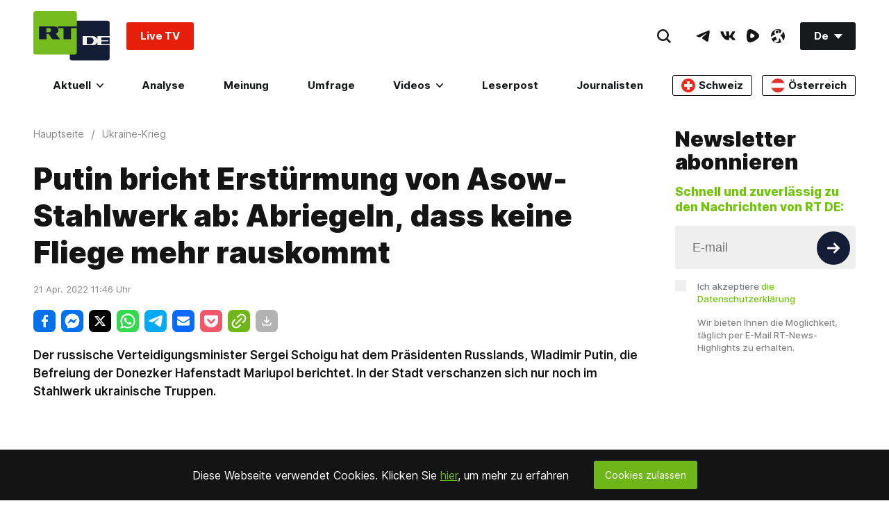

--- FILE ---
content_type: application/javascript; charset=utf-8
request_url: https://de.russiatoday.com/static/v1/web/js/JS-Header.925dec7a.chunk.js
body_size: -118
content:
(window.webpackJsonp=window.webpackJsonp||[]).push([[12],{17:function(e,t,n){"use strict";n.r(t),n.d(t,"Header",function(){return o});var o=function(e){var t=e.rtcontext.querySelector(".MainMenu-search input")||null,n=e.rtcontext.querySelector("#nav-close")||null,o=e.rtcontext.querySelector(".Header-nav")||null,d=document.querySelector("#app-header")||null,r=document.querySelector(".App-root")||null,a=e.rtcontext.offsetHeight||0,c=o.offsetTop||0;function s(){e.rtcontext.classList.toggle("Header-isNavOpened"),"true"===document.body.getAttribute("data-nav")?document.body.setAttribute("data-nav","false"):(document.body.setAttribute("data-nav","true"),t&&t.focus())}function i(){window.innerWidth<880||e.rtcontext.dataset.noFixed||(window.scrollY>c?(e.rtcontext.classList.add("Header-fixedNav"),d.classList.add("App-header-fixed"),r.style.paddingTop=a+"px"):(e.rtcontext.classList.remove("Header-fixedNav"),d.classList.remove("App-header-fixed"),r.style.paddingTop=""))}n&&n.addEventListener("click",s),o&&window.addEventListener("scroll",i)};t.default=o}}]);